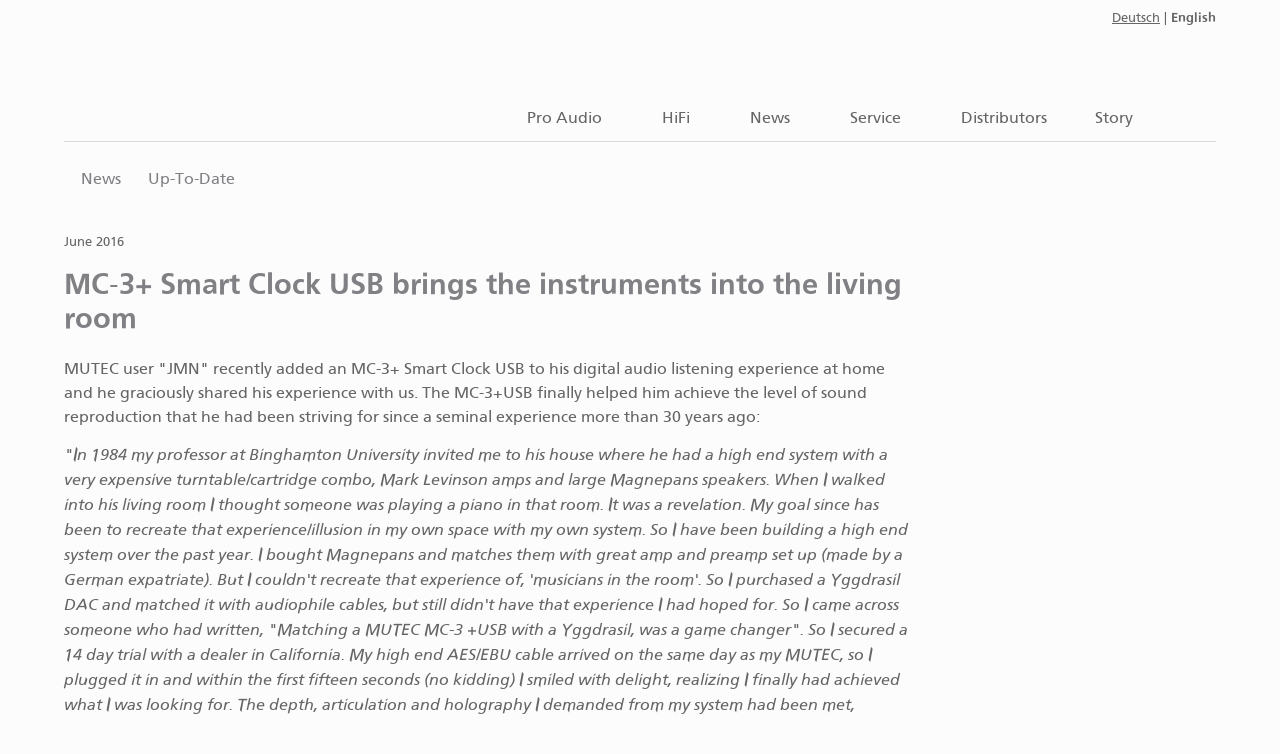

--- FILE ---
content_type: text/html; charset=UTF-8
request_url: https://www.mutec-net.com/artikel.php?id=1467281700
body_size: 5393
content:
<!doctype html>  
<!--[if lt IE 7 ]> <html class="no-js ie6"> <![endif]-->
<!--[if IE 7 ]>    <html class="no-js ie7"> <![endif]-->
<!--[if IE 8 ]>    <html class="no-js ie8"> <![endif]-->
<!--[if IE 9 ]>    <html class="no-js ie9"> <![endif]-->
<!--[if (gt IE 9)|!(IE)]><!--> 
<html class="no-js" lang="en"> <!--<![endif]-->
<head>
<meta charset="utf-8">
<meta name="viewport" content="width=device-width, initial-scale=1.0">

<title>MUTEC – Digital Audio Equipment – High End | Professional Audio - Up-To-Date</title>

<meta name="robots" content="index,follow">

<meta name="robots" content="NOODP">

<!-- favicons -->
<link rel="apple-touch-icon" sizes="180x180" href="/icons/apple-touch-icon.png">
<link rel="icon" type="image/png" sizes="32x32" href="/icons/favicon-32x32.png">
<link rel="icon" type="image/png" sizes="16x16" href="/icons/favicon-16x16.png">
<link rel="manifest" href="/icons/site.webmanifest">
<link rel="mask-icon" href="/icons/safari-pinned-tab.svg" color="#cd0a14">
<link rel="shortcut icon" href="/icons/favicon.ico">
<meta name="msapplication-TileColor" content="#2b5797">
<meta name="msapplication-config" content="/icons/browserconfig.xml">
<meta name="theme-color" content="#ffffff">

<link rel="schema.DC" href="http://purl.org/dc/elements/1.1/">
<link rel="schema.dcterms" href="http://purl.org/dc/terms/">
<meta name="dcterms.publisher" content="MUTEC GmbH"> 

<meta name="description" content="MUTEC Germany - Manufacturer of Digital Audio and Video Studio Equipment">
<meta name="keywords" content="MUTEC, REF10, REF10 SE120, REF 10 SE120, REF 10, MC3+usb, MC3+ usb, MC-3+usb, MC-3+ usb, MC3+usb smart, MC3+ usb smart clock, MC-3+usb smart clock, MC-3+ usb smart clock, usb isolator, MC-1.2, MC-12, MC12, bidirektional, bidirectional usb to digital audio converter, ddc, usb converter, MC3+, MC-3+, MC3+ smart clock, MC-3+ smart clock, clock, smartclock, smart clock, 1g, 1g clock, 1g-clock, new 1g clock, new 1g-clock, 1g clock technology, 1g-clock technology, new 1g clock technology, new 1g-clock technology, astralius, iclock, iclockdp, id, iddp, MC1, MC-1, MC11, MC-11, MC-1.1, MC11+, MC-11+, MC-1.1+, MC2, MC-2, MC2+, MC-2+, MC3, MC-3, MC31, MC-31, MC-3.1, MC32, MC-32, MC-3.2, MC32+, MC-32+, MC-3.2+, MC33, MC-33, MC-3.3, MC4, MC-4, MC5, MC-5, MC6, MC-6, MC7, MC-7, MC7+, MC-7+, MC8, MC-8, MC81, MC-81, MC-8.1, DA, DAC, digital, digital analog converter, digital analogue converter, audiophile ultra-low phase noise clock reference, 10m, 10mh, 10mhz, atomic, atomicclock, atomic clock, reference, jitter, jitterfree, jitter free, jitter-free, low jitter, low-jitter, low jitter clock, low-jitter clock, lowest jitter, lowest-jitter, lowest jitter clock, lowest-jitter clock, ultra low jitter, ultra-low-jitter, low jitter clock, low-jitter clock, ultra low jitter clock, ultra-low-jitter clock, professional, highend, high end, high-end, hifi, hi fi, hi-fi, highend hifi, highend hi fi, highend hi-fi, high end hifi, high end hi fi, high end hi-fi, high-end hifi, high-end hi fi, high-end hi-fi, audio, highend audio, high end audio, high-end audio, digitalaudio, digital audio, audioclock, audio clock, audioclock converter, audioclock convertor, audio clock converter, audio clock convertor, word, clock, word clock, wordclock, super clock, superclock, DDS, clock generator, clockgenerator, master, masterclock, master clock, video, sync, videosync, video sync, SPG, synchronizer, synchroniser, synchronization, synchronisation, A/V, A/Vsync, A/V sync, A/Vsynchronization, A/Vsynchronization, A/V synchronization, A/V synchronization, hd, sd, hd video, sd video, sd bi-level, hd tri-level, format, converter, convertor, digitalaudio format, digital audio format, format converter, format convertor, digitalaudio format converter, digitalaudio format convertor, digital audio format converter, digital audio format convertor, sample rate, samplingrate, sample rate converter, samplingrate converter, sample rate convertor, samplingrate convertor, AES, AES3, AESid, AES3id, AES/EBU, AES/EBUid, S/P-DIF, S/PDIF, SPDIF, SDIF, S-DIF, ADAT, broadcast, broadcast station, television, television station, radio, radio station, broadcast and television, broadcast & television, broadcast and television station, broadcast & television station, smart merge, smartmerge, format changer, formatchanger, optical, cable, memory, card, expansion, interface, AKAI, Yamaha, Roland, Korg, media product, compact flash, cf, secure digital, usb, usb2.0, stick, hdd, takt, taktgenerator, konverter, formatkonverter, abtastrate, wandler, abtastratenwandler">



<link rel="stylesheet" href="css/fonts.css">
<link rel="stylesheet" href="css/font-awesome.css">
<link rel="stylesheet" type="text/css" href="css/nav.css">
<link rel="stylesheet" href="css/style.css">

<!-- jquery std -->
<script src="js/jquery-1.9.1.min.js"></script> 
<script src="js/modernizr.js"></script>

<!-- html5.js for IE less than 9 -->
<!--[if lt IE 9]>
	<script src="js/html5shiv.js"></script>
<![endif]-->

<!-- css3-mediaqueries.js for IE less than 9 -->
<!--[if lt IE 9]>
	<script src="js/css3-mediaqueries.js"></script>
<![endif]-->

<!-- pinterest -->
<meta name="p:domain_verify" content="b22cefc9c6925a4e986b6068a22dec5c">

<!-- symantec -->
<meta name="norton-safeweb-site-verification" content="7of6k8c9wpgbp5c3fosxdpuw9inyim5e2vhqemgzwpv0hh43km1a6ewfj6znj0jtisu5w2xtul7diigc7mnlmzj6u028b3yk6id2cndsvmcd58ig54ypo8ybcopyyr1l">

<!-- Slider Revolution Files -->
<link rel="stylesheet" type="text/css" href="revolution/css/settings.css">
<link rel="stylesheet" type="text/css" href="revolution/css/layers.css">
<link rel="stylesheet" type="text/css" href="revolution/css/navigation.css">
<!-- Slider Revolution core JavaScript files -->
<script src="revolution/js/jquery.themepunch.tools.min.js"></script>
<script src="revolution/js/jquery.themepunch.revolution.min.js"></script>


<!-- Tabs -->
<link rel="Stylesheet" href="css/tabs.css" type="text/css">
<script src="js/jquery.hashchange.min.js"></script>
<script src="js/jquery.easytabs.min.js"></script>

<script>
 $(document).ready( function() {
  $('#tab-container').easytabs();

 });
</script>



<script src="js/lightbox2.js"></script>
<link rel="stylesheet" href="css/lightbox2.css" type="text/css" media="screen">

<script>
var PwIDGrp = '2015BA';
var PwID = 1;
var Fotograf = '';
</script>




</head>

<body class="cf">

<div style="z-index:999;max-width:1600px;height:20px;text-align:right;margin:0 auto -25px auto;padding:5px 5% 0 5%;"><small><a href="/artikel.php?id=1467281700&amp;lng=de">Deutsch</a> | <b>English</b></small></div>

<div id="pagewrap">

  <header class="span6" style="padding-top:0;">
  	<div class="inner cf">
  		<h1 class="span-logo first"><a href="index.php"><img src="images/logo.png" alt="" title="" style="width:180px;height:138px;margin:28px 0 10px;"></a>&thinsp;</h1>
  	<nav class="span-nav col" style="">

<a class="toggleMenu" href="#"><img src="images/menu.png" alt="Menü" title="Menü"></a>
<ul class="menu">
	<li>
		<a href="produkte.php">Pro Audio</a>
		<ul>
			<li>
				<a href="da_konverter.php">Digital/Analog Converter</a>
				<ul>
					<li>
						<a href="product_astralius.php">ASTRALIUS</a>
					</li>
				</ul>
			</li>
			<li>
				<a href="10_mhz_taktgeneratoren.php">10 MHz Clock Generators</a>
				<ul>
					<li>
						<a href="product_ref10_nano.php">REF10 NANO</a>
					</li>
					<li>
						<a href="product_ref_10.php">REF10</a>
					</li>
					<li>
						<a href="ref10_upgrade.php">Upgrade REF10 -> SE120</a>
					</li>
					<li>
						<a href="product_ref10_se120.php">REF10 SE120</a>
					</li>
				</ul>
			</li>
			<li>
				<a href="taktgeneratoren.php">Clock Generators</a>
				<ul>
					<li>
						<a href="product_ref10_nano.php">REF10 NANO</a>
					</li>
					<li>
						<a href="product_ref_10.php">REF10</a>
					</li>
					<li>
						<a href="ref10_upgrade.php">Upgrade REF10 -> SE120</a>
					</li>
					<li>
						<a href="product_ref10_se120.php">REF10 SE120</a>
					</li>
<!--
						<a href="#" class="disabled-link" style="background:#F5F5F6">REF10 SE120</a>
-->
					<li>
						<a href="product_mc-3-plus.php">MC3+</a>
					</li>
					<li>
						<a href="product_mc-3-plus-usb.php">MC3+ USB</a>
					</li>
					<li>
						<a href="product_mc-32.php">MC3.2 HD</a>
					</li>
				</ul>
			</li>
			<li>
				<a href="taktverteiler.php">Clock Distributors</a>
				<ul>
					<li>
						<a href="product_mc-2.php">MC2</a>
					</li>
					<li>
						<a href="product_mc-3-plus.php">MC3+</a>
					</li>
					<li>
						<a href="product_mc-3-plus-usb.php">MC3+ USB</a>
					</li>
					<li>
						<a href="product_mc-5.php">MC5</a>
					</li>
				</ul>
			</li>
			<li>
				<a href="usbinterfaces.php">USB Interfaces</a>
				<ul>
					<li>
						<a href="product_mc12plus.php">MC1.2+</a>
					</li>
					<li>
						<a href="product_mc-3-plus-usb.php">MC3+ USB</a>
					</li>
				</ul>
			</li>
			<li>
				<a href="audio-re-clocker.php">Audio Re-Clockers</a>
				<ul>
					<li>
						<a href="product_mc-3-plus.php">MC3+</a>
					</li>
					<li>
						<a href="product_mc-3-plus-usb.php">MC3+ USB</a>
					</li>
				</ul>
			</li>
			<li>
				<a href="audioformatkonverter.php">Audio Format Converters</a>
				<ul>
					<li>
						<a href="product_mc-11-plus.php">MC1.1+</a>
					</li>
					<li>
						<a href="product_mc12plus.php">MC1.2+</a>
					</li>
					<li>
						<a href="product_mc-3-plus.php">MC3+</a>
					</li>
					<li>
						<a href="product_mc-3-plus-usb.php">MC3+ USB</a>
					</li>
					<li>
						<a href="product_mc-4.php">MC4</a>
					</li>
					<li>
						<a href="product_mc-6.php">MC6</a>
					</li>
					<li>
						<a href="product_mc-8.php">MC8 + MC-8.1</a>
					</li>
				</ul>
			</li>
			<li>
				<a href="abtastratenwandler.php">Sampling Rate Converters</a>
				<ul>
					<li>
						<a href="product_mc-4.php">MC4</a>
					</li>
					<li>
						<a href="product_mc-6.php">MC6</a>
					</li>
					<li>
						<a href="product_mc-8.php">MC8 + MC8.1</a>
					</li>
				</ul>
			</li>
			<li>
				<a href="kabel.php">Digital Cables</a>
				<ul>
					<li>
						<a href="product_psc_50.php">PSC 50</a>
					</li>
					<li>
						<a href="product_psc_75.php">PSC 75</a>
					</li>
				</ul>
			</li>
			<li>
				<a href="speicherprodukte.php">Storage Products</a>
				<ul>
					<li>
						<a href="product_fmc-567.php">FMC05, FMC06, FMC07</a>
					</li>
					<li>
						<a href="product_toshiba.php">Toshiba Flash Storage Media</a>
					</li>
				</ul>
			</li>
<!--
			<li>
				<a href="zubehoer.php">Accessories</a>
			</li>
			<li>
				<a href="auslaufende-produkte.php">End of life Products</a>
			</li>
-->
		</ul>
	</li>



	<li>
		<a href="hifi.php">HiFi</a>
		<ul>
			<li>
				<a href="da_konverter.php">Digital/Analog Converter</a>
				<ul>
					<li>
						<a href="product_astralius.php">ASTRALIUS</a>
					</li>
				</ul>
			</li>
			<li>
				<a href="10_mhz_taktgeneratoren.php">10 MHz Clock Generators</a>
				<ul>
					<li>
						<a href="product_ref10_nano.php">REF10 NANO</a>
					</li>
					<li>
						<a href="product_ref_10.php">REF10</a>
					</li>
					<li>
						<a href="ref10_upgrade.php">Upgrade REF10 -> SE120</a>
					</li>
					<li>
						<a href="product_ref10_se120.php">REF10 SE120</a>
					</li>
				</ul>
			</li>
			<li>
				<a href="usbinterfaces.php">USB Interfaces</a>
				<ul>
					<li>
						<a href="product_mc12plus.php">MC1.2+</a>
					</li>
					<li>
						<a href="product_mc-3-plus-usb.php">MC3+ USB</a>
					</li>
				</ul>
			</li>
			<li>
				<a href="audio-re-clocker.php">Audio Re-Clockers</a>
				<ul>
					<li>
						<a href="product_mc-3-plus.php">MC3+</a>
					</li>
					<li>
						<a href="product_mc-3-plus-usb.php">MC3+ USB</a>
					</li>
				</ul>
			</li>
			<li>
				<a href="audioformatkonverter.php">Audio Format Converters</a>
				<ul>
					<li>
						<a href="product_mc12plus.php">MC1.2+</a>
					</li>
					<li>
						<a href="product_mc-3-plus.php">MC3+</a>
					</li>
					<li>
						<a href="product_mc-3-plus-usb.php">MC3+ USB</a>
					</li>
					<li>
						<a href="product_mc-6.php">MC6</a>
					</li>
				</ul>
			</li>
			<li>
				<a href="abtastratenwandler.php">Sampling Rate Converters</a>
				<ul>
					<li>
						<a href="product_mc-6.php">MC6</a>
					</li>
				</ul>
			</li>
			<li>
				<a href="kabel.php">Digital Cables</a>
				<ul>
					<li>
						<a href="product_psc_50.php">PSC 50</a>
					</li>
					<li>
						<a href="product_psc_75.php">PSC 75</a>
					</li>
				</ul>
			</li>

		</ul>
	</li>

















	<li>
		<a href="neuigkeiten.php">News</a>
		<ul>
			<li>
				<a href="aktuell.php">Up-To-Date</a>
			</li>
			<li>
				<a href="archiv.php">Archive</a>
			</li>
		</ul>
	</li>
	<li>
		<a href="service.php">Service</a>
		<ul>
			<li>
				<a href="kontakt.php">Contact</a>
			</li>
			<li>
				<a href="ref10_upgrade.php">Upgrade REF10 -> SE120</a>
			</li>
			<li>
				<a href="newsletter.php">Newsletter</a>
			</li>
			<li>
				<a href="produktregistrierung.php">Product Registration</a>
			</li>
			<li>
				<a href="#">Legacy Products</a>
				<ul>
					<li>
						<a href="legacy_product_iclock.php">iClock + iClock dp</a>
					</li>
					<li>
						<a href="legacy_product_mc-12.php">MC1.2</a>
					</li>
					<li>
						<a href="legacy_product_mc-3.php">MC3.1 SD</a>
					</li>
					<li>
						<a href="legacy_product_mc-33.php">MC3.3 VR</a>
					</li>
					<li>
						<a href="legacy_product_mc-7.php">MC7</a>
					</li>

				</ul>
			</li>
<!--
			<li>
				<a href="bedienungsanleitungen.php">Product Manuals</a>
			</li>
-->
			<li>
				<a href="pressemeldungen.php">Press Releases</a>
			</li>
			<li>
				<a href="produktfotos.php">Downloads</a>
			</li>
		</ul>
	</li>
	<li>
		<a href="distributoren.php">Distributors</a>
	</li>
	<li>
		<a href="geschichte.php">Story</a>
	</li>
</ul>

	</nav>
	</div>
  </header>

  <div id="container" class="cf">  

<!-- breadcrumb -->
<div class="span4">
<p class="brd"><a href="neuigkeiten.php" class="brdcrmb">News</a>
<a href="aktuell.php" class="brdcrmb">Up-To-Date</a></p>
</div>
  	<div class="span4">

<div class="span3">
<p><small>June 2016</small></p>
<h1>MC-3+ Smart Clock USB brings the instruments into the living room</h1>
<p>MUTEC user "JMN" recently added an MC-3+ Smart Clock USB to his digital audio listening experience at home and he graciously shared his experience with us. The MC-3+USB finally helped him achieve the level of sound reproduction that he had been striving for since a seminal experience more than 30 years ago:</p>
<p><i>"In 1984 my professor at Binghamton University invited me to his house where he had a high end system with a very expensive turntable/cartridge combo, Mark Levinson amps and large Magnepans speakers. When I walked into his living room I thought someone was playing a piano in that room. It was a revelation. My goal since has been to recreate that experience/illusion in my own space with my own system. So I have been building a high end system over the past year. I bought Magnepans and matches them with great amp and preamp set up (made by a German expatriate). But I couldn't recreate that experience of, 'musicians in the room'. So I purchased a Yggdrasil DAC and matched it with audiophile cables, but still didn't have that experience I had hoped for. So I came across someone who had written, "Matching a MUTEC MC-3 +USB with a Yggdrasil, was a game changer". So I secured a 14 day trial with a dealer in California. My high end AES/EBU cable arrived on the same day as my MUTEC, so I plugged it in and within the first fifteen seconds (no kidding) I smiled with delight, realizing I finally had achieved what I was looking for. The depth, articulation and holography I demanded from my system had been met, because of the MUTEC. The Yggdrasil had only gotten it half way there, but the MUTEC elevated it to the level which brought the performance and instruments into the listening room. Amazing because my Magnepan reference speakers had been sent back to the manufacture for a rebuild and I was listening to far inferior (no name to be mentioned) speakers and getting this incredible experience! The piano is in my room as I write this and I thank you for an excellent piece of technology!"</i></p><p><a href="/images/news/news_2016_06_2_01.jpg" rel="lightbox[mutec]"><img src="/images/news/news_2016_06_2_01_th.jpg" border="0"></a></p><p><a href="/images/news/news_2016_06_2_02.jpg" rel="lightbox[mutec]"><img src="/images/news/news_2016_06_2_02_th.jpg" border="0"></a></p><p><small>Picture credit: JMN</small></p><br><br><a href="/product_mc-3-plus-usb.php">More about the MC-3+ Smart Clock USB</a><br><br></p>
<p><a class="button" href="aktuell.php">back</a></p>
</div>
<!-- SIDE -->
		<div class="span1 col">
		</div>

  	</div>

  </div> <!--! end of #container -->
  </div>


  <div id="footer" class="col">

  <div class="span0">
  	<div class="span1">
          <h2>10 MHz Clock Generators</h2>
         	<a href="product_ref10_nano.php">REF10 NANO</a><br>
         	<p><a href="product_ref_10.php">REF10</a><br>
         	<a href="product_ref10_se120.php">REF10 SE120</a><br>
         	<a href="ref10_upgrade.php">Upgrade REF10 -> SE120</a><br></p>
          <h2>Clock Generators</h2>
         	<p><a href="product_ref10_nano.php">REF10 NANO</a><br>
         	<a href="product_ref_10.php">REF10</a><br>
         	<a href="product_ref10_se120.php">REF10 SE120</a><br>
         	<a href="product_mc-3-plus.php">MC3+</a><br>
         	<a href="product_mc-3-plus-usb.php">MC3+ USB</a><br>
         	<a href="product_mc-32.php">MC3.2 HD</a></p>
 			</div>

  	<div class="span1 col">
         <h2>Digital/Analog Converter</h2>
         	<p><a href="product_astralius.php">ASTRALIUS</a><br></p>

          <h2>Clock Distributors</h2>
           <p><a href="product_mc-2.php">MC2</a><br>
          	<a href="product_mc-3-plus.php">MC3+</a><br>
          	<a href="product_mc-3-plus-usb.php">MC3+ USB</a><br>
          	<a href="product_mc-5.php">MC5</a><br></p>

         <h2>Audio Re-Clockers</h2>
         	<p><a href="product_mc-3-plus.php">MC3+</a><br>
         	<a href="product_mc-3-plus-usb.php">MC3+ USB</a><br></p>

 			</div>

  	<div class="span1 col">
         <h2>USB Interfaces</h2>
         	<a href="product_mc12plus.php">MC1.2+</a><br>
         	<a href="product_mc-3-plus-usb.php">MC3+ USB</a><br></p>

         <h2>Audio Format Converters</h2>
         	<p><a href="product_mc-11-plus.php">MC1.1+</a><br>
         	<a href="product_mc12plus.php">MC1.2+</a><br>
         	<a href="product_mc-3-plus.php">MC3+</a><br>
         	<a href="product_mc-3-plus-usb.php">MC3+ USB</a><br>
         	<a href="product_mc-4.php">MC4</a><br>
         	<a href="product_mc-6.php">MC6</a><br>
         	<a href="product_mc-8.php">MC8 + MC8.1</a></p>

 			</div>

  	<div class="span1 col">
         <h2>Sampling Rate Converters</h2>
         	<p><a href="product_mc-4.php">MC4</a><br>
         	<a href="product_mc-6.php">MC6</a><br>
         	<a href="product_mc-8.php">MC8 + MC8.1</a></p>

         <h2>Digital Cables</h2>
         	<p><a href="product_psc_50.php">PSC 50</a><br>
         	<a href="product_psc_75.php">PSC 75</a><br></p>

         <h2>Storage Products</h2>
         	<p><a href="product_fmc-567.php">FMC05, FMC06, FMC07</a>
         	<br><a href="product_toshiba.php">Toshiba Flash Storage Media</a></p>

<!--
         <h2>Empyreal Audio Class</h2>
         	<p><a href="product_ref_10.php">REF10</a><br>
         	<a href="product_ref10_se120.php">REF10 SE120</a><br>
         	<a href="product_ref10_nano.php">REF10 NANO</a><br>
         	</p>
-->
<!--
         <h2>Misc</h2>
         	<p><a href="zubehoer.php">Accessories</a><br>
         	<a href="speicherprodukte.php">Storage Products</a><br>
         	<a href="auslaufende-produkte.php">End of life Products</a></p>
-->

 			</div>
 	</div>  
 		<p class="last"><a href="/" class="brdcrmb">&copy;2026 MUTEC GmbH</a> &nbsp; <a href="kontakt.php" class="brdcrmb">Contact</a> &nbsp; <a href="impressum.php" class="brdcrmb">Imprint</a> &nbsp; <a href="datenschutz.php" class="brdcrmb">Privacy Policy</a></p>

  </div>


<script src="js/script.js"></script>


<!-- Matomo -->
<script>
  var _paq = window._paq || [];
  /* tracker methods like "setCustomDimension" should be called before "trackPageView" */
  _paq.push(["setDocumentTitle", document.domain + "/" + document.title]);
  _paq.push(["setCookieDomain", "*.mutec-net.com"]);
  _paq.push(["setDomains", ["*.mutec-net.com","*.mutec-net.de"]]);
  _paq.push(['trackPageView']);
  _paq.push(['enableLinkTracking']);
  (function() {
    var u="//www.mutec-net.com/piwik/";
    _paq.push(['setTrackerUrl', u+'matomo.php']);
    _paq.push(['setSiteId', '1']);
    var d=document, g=d.createElement('script'), s=d.getElementsByTagName('script')[0];
    g.type='text/javascript'; g.async=true; g.defer=true; g.src=u+'matomo.js'; s.parentNode.insertBefore(g,s);
  })();
</script>
<noscript><p><img src="//www.mutec-net.com/piwik/matomo.php?idsite=1&amp;rec=1" style="border:0;" alt=""></p></noscript>
<!-- End Matomo Code -->

</body>
</html>

--- FILE ---
content_type: text/css
request_url: https://www.mutec-net.com/css/nav.css
body_size: 905
content:
body, menu, ul, li, a  {margin: 0; padding: 0;}
a {text-decoration: none;}
.toggleMenu, .menu {
    letter-spacing: .0em;

}
.toggleMenu {
    display:  none;
    width:100%;
    height:40px;
    padding: 0;
}
.menu {
    list-style: none;
    margin: 106px 0 0 0;
    font-family: 'frutigerroman', Helvetica, Arial, sans-serif; 
    font-size: 100%;
}
.menu:before,
.menu:after {
    content: " "; 
    display: table; 
}
.menu:after {
    clear: both;
}
.menu ul {
    list-style: none;
    margin-left:63px;
  border-top:0px solid #D8DADC;
}
.menu ul ul {
    margin:0;
}
.menu a {
    padding: 0 0 10px 3em;
}
.menu li {
    position: relative;
    display:inline-block;
	  padding: 0;
    background: none;
}
.menu li:before { 
	content:"";
	margin: 0;
}

.menu > li {
    float: left;
}
.menu > li > .parent {
}
.menu > li > .parent:after {
    content:'\00A0\00A0\00A0';
    background: url("../images/downArrow.png") 2px 8px no-repeat;
}
.menu > li > .parent:hover:after {
    background: url("../images/downArrow_hover.png") 2px 8px no-repeat;
}
.menu > li > a {
    display: block;
}
.menu li  ul {
    position: absolute;
    left: -9999px;
}
.menu > li.hover > ul {
    left: 0;
}
.menu li li.hover ul {
    left: 100%;
    top: 0;
}
.menu li li a {
	  font-family: 'frutigerroman', Helvetica, Arial, sans-serif; 
    font-size: 90%;
    letter-spacing:0;
    display: block;
    width:14.5em;
    height:30px;
    padding:7px 18px 0px;
    background: #fff;
    position: relative;
    z-index:100;
    background:#F5F5F6 url('../images/oval.png') 3px 13px no-repeat;
    border-top:1px solid #EDEEEF;
	-webkit-box-shadow: 0 1px 2px rgba(0, 0, 0, 0.3),inset 0px 0px 0px rgba(255,255,255,1);
	-moz-box-shadow: 0 1px 2px rgba(0, 0, 0, 0.3), inset 0px 0px 0px rgba(255,255,255,1);
	box-shadow: 0 1px 2px rgba(0, 0, 0, 0.3),inset 0px 0px 0px rgba(255,255,255,1); 
/* bugfix revolution slider layer settings */
    -webkit-box-sizing: content-box;
    -moz-box-sizing: content-box;
    box-sizing: content-box;
/* bugfix revolution slider layer settings */
}
.menu li li a:hover {
    background:#fff url('../images/oval_hover.png') 3px 13px no-repeat;
}
.menu li li li a {
    background:#fff;
    z-index:200;
}

@media screen and (max-width: 1200px){
  .menu a {
    padding: 0 0 10px 1.9em;
}
  .menu ul {
    margin-left:41px;
}

}

@media screen and (max-width: 992px){
  .menu a {
    padding: 0 0 10px .5em;
}
  .menu ul {
    margin-left:28px;
}

}
@media screen and (max-width: 768px) {
	.toggleMenu {
    margin: 25px 0 0 0;
    }
    
    .active {
    display: block;
    }
    .menu {
     margin:0;
    }
    .menu a {
    padding: 0 0 10px 0;
    }
    .menu > li {
        float: none;
    border-top: 1px solid #D8DADC;
    }
    .menu > li > a {
    padding: 10px 0 8px 0;
    margin:0;
    }
    .menu li li a {
    width:auto;
    padding: 10px 0 2px 0;
	  background-image:none;
	-webkit-box-shadow:none;
	-moz-box-shadow:none;
	box-shadow:none; 
    }
    .menu li li a:hover {
	  background-image:none;
    }
.menu li li a:before {
	content:'';
}
    .menu > li > .parent {
        background-image: url("../images/downArrow.png");
        background-repeat: no-repeat;
        background-position:95% 50%;
    }
.menu > li > .parent:after {
    content:'';
    background: none;
}
.menu > li > .parent:hover:after {
    background: none;
}
    .menu ul {
        display: block;
        width: 100%;
        margin-top:0;
        margin-left:0;
        border-top: none;
        border-bottom: 1px solid #EDEEEF;
        }
   .menu > li.hover > ul , .menu li li.hover ul {
        position: static;
    }

}



.disabled-link {
	/*
  pointer-events: none;
    cursor: default;
  */

    background:inherit;
      background:#F5F5F6 url('../images/oval.png') 3px 13px no-repeat;
 }

.disabled-link a:hover {
	/*
  pointer-events: none;
    cursor: default;
  */

    background:inherit;
      background:#F5F5F6 url('../images/oval.png') 3px 13px no-repeat;
 }
 

--- FILE ---
content_type: text/css
request_url: https://www.mutec-net.com/css/tabs.css
body_size: 272
content:
/* Tabs  */ 
.etabs { 
	margin: 40px 0 0 ; 
	padding: 0; 
}
.tab { 
	display: inline-block; 
	zoom:1; 
	*display:inline; 
	padding: 0 ; 
  font-size: 100%; /* 21 / 14 */
  background: none;
}
.tab:before{
	content:'';
}
.tab a { 
	display: block; 
	margin: 0 50px 10px 0; 
	outline: none; 
	text-decoration: none; 
}
.tab a:hover { 
}
.tab.active { 
	position: relative; 
}
.tab a.active { 
  font-family: 'frutiger_ce_45_lightbold', Helvetica, Arial, sans-serif; 
  color:#CD0A14;  
}
.tab-container .panel-container { 
	padding: 2.4em 0 0; 
  border-top:1px solid #D8DADC;
}
.panel-container { 
	margin-bottom: 10px; 
}



/* Responsify Defaults */
@media screen and (max-width: 1366px){
.tab a { 
	margin: 0 30px 10px 0; 
}

}

@media screen and (max-width: 1200px){
.tab a { 
	margin: 0 20px 10px 0; 
}

}

@media screen and (max-width: 992px){
.tab a { 
  font-size: 90%; /* 21 / 14 */
	margin: 0 8px 10px 0; 
}

}

@media screen and (max-width: 576px){
.tab { 
  font-size: 75%; /* 21 / 14 */
}
.tab a { 
	margin: 0 5px 10px 0; 
}

}

@media screen and (max-width: 480px){
.tab { 
  font-size: 100%; /* 21 / 14 */
}
.tab a { 
	margin: 0 20px 0px 0;
	width:100%; 
}

}

@media screen and (max-width: 460px){
.tab { 
  font-size: 75%; /* 21 / 14 */
}
.tab a { 
	margin: 0 5px 10px 0; 
	line-height:.1em;
}

}


--- FILE ---
content_type: text/javascript
request_url: https://www.mutec-net.com/js/script.js
body_size: 281
content:

var ww = document.body.clientWidth;

$(document).ready(function() {
	$(".menu li a").each(function() {
		if ($(this).next().length > 0) {
			$(this).addClass("parent");
		};
	})
	
	$(".toggleMenu").click(function(e) {
		e.preventDefault();
		$(this).toggleClass("active");
		$(".menu").toggle();
	});
	adjustMenu();
})

$(window).bind('resize orientationchange', function() {
	ww = window.innerWidth || document.documentElement.clientWidth || document.body.clientWidth;
	adjustMenu();
});

var adjustMenu = function() {
	if (ww <= 768) {
		$(".toggleMenu").css("display", "inline-block");
		if (!$(".toggleMenu").hasClass("active")) {
			$(".menu").hide();
		} else {
			$(".menu").show();
		}
		$(".menu li").unbind('mouseenter mouseleave');
		$(".menu li a.parent").unbind('click').bind('click', function(e) {
			// must be attached to anchor element to prevent bubbling
			e.preventDefault();
			$(this).parent("li").toggleClass("hover");
		});
	} 
	else if (ww > 768) {
		$(".toggleMenu").css("display", "none");
		$(".menu").show();
		$(".menu li").removeClass("hover");
		$(".menu li a").unbind('click');
		$(".menu li").unbind('mouseenter mouseleave').bind('mouseenter mouseleave', function() {
		 	// must be attached to li so that mouseleave is not triggered when hover over submenu
		 	$(this).toggleClass('hover');
		});
	}
}



--- FILE ---
content_type: text/javascript
request_url: https://www.mutec-net.com/js/lightbox2.js
body_size: 3694
content:
// Forked from Lightbox 2 by Lokesh Dhakar
// Added Social Media Sharing Links
//================================================
//================================================
//==   Author:   Stephen Mogg                     
//==   Company:  Elevate Business Solutions       
//==   Client:   Sanctuary Hill Retreat           
//==   Project:  Web Site Renewal                 
//==   Version:  1.1.0                            
//==   Updated:  3rd April 2014                  
//================================================
//================================================

(function() {
	var b, d, c;
	b = jQuery;
	c = (function() {
		function b() {
			this.fadeDuration = 500;
			this.fitImagesInViewport = true;
			this.resizeDuration = 700;
			this.showImageNumberLabel = true;
			this.wrapAround = false
		}
		b.prototype.albumLabel = function(b, c) {
			return "Bild " + b + " von " + c + " &#124; " + Fotograf
		};
		return b
	})();
	d = (function() {
		function c(b) {
			this.options = b;
			this.album = [];
			this.currentImageIndex = void 0;
			this.init()
		}
		c.prototype.init = function() {
			this.enable();
			return this.build()
		};
		c.prototype.enable = function() {
			var c = this;
			return b('body')
					.on(
							'click',
							'a[rel^=lightbox], area[rel^=lightbox], a[data-lightbox], area[data-lightbox]',
							function(d) {
								c.start(b(d.currentTarget));
								return false
							})
		};
		c.prototype.build = function() {
			var c = this;
//"<div id='lightboxOverlay' class='lightboxOverlay'></div><div id='lightbox' class='lightbox'><div class='lb-outerContainer'><div class='lb-container'><img class='lb-image' src='' /><div class='lb-nav'><a class='lb-prev' href='' ></a><a class='lb-next' href='' ></a></div><div class='lb-loader'><a class='lb-cancel'></a></div></div><div class='lb-socialContainer'><div class='lb-pinitWrapper'><a class='lb-pinitLink' href=''></a></div><div class='lb-facebookWrapper'><a class='lb-facebookLink' href=''></a></div><div class='lb-gplusWrapper'><a class='lb-gplusLink' href=''></a></div><div class='lb-twitterWrapper'><a class='lb-twitterLink' href=''></a></div><div class='lb-downloadWrapper'><a class='lb-downloadLink' href=''></a></div></div></div><div class='lb-dataContainer'><div class='lb-data'><div class='lb-details'><span class='lb-caption'></span><span class='lb-number'></span></div><div class='lb-closeContainer'><a class='lb-close'></a></div></div></div></div>"
			b(		
					"<div id='lightboxOverlay' class='lightboxOverlay'></div><div id='lightbox' class='lightbox'><div class='lb-outerContainer'><div class='lb-container'><img class='lb-image' src='' /><div class='lb-nav'><a class='lb-prev' href='' ></a><a class='lb-next' href='' ></a></div><div class='lb-loader'><a class='lb-cancel'></a></div></div><div class='lb-socialContainer'><div class='lb-pinitWrapper'><a class='lb-pinitLink' href=''></a></div><div class='lb-facebookWrapper'><a class='lb-facebookLink' href=''></a></div><div class='lb-twitterWrapper'><a class='lb-twitterLink' href=''></a></div><div class='lb-downloadWrapper'><a class='lb-downloadLink' href=''></a></div><div class='lb-closemeWrapper'><a class='lb-closemeLink' href=''></a></div></div></div><div class='lb-dataContainer'><div class='lb-data'><div class='lb-details'><span class='lb-caption'></span><span class='lb-number'></span></div></div></div></div>")
					.appendTo(b('body'));
			this.$lightbox = b('#lightbox');
			this.$overlay = b('#lightboxOverlay');
			this.$outerContainer = this.$lightbox.find('.lb-outerContainer');
			this.$container = this.$lightbox.find('.lb-container');
			// this.$nav = this.$lightbox.find('.lb-nav');
			this.containerTopPadding = parseInt(this.$container
					.css('padding-top'), 10);
			this.containerRightPadding = parseInt(this.$container
					.css('padding-right'), 10);
			this.containerBottomPadding = parseInt(this.$container
					.css('padding-bottom'), 10);
			this.containerLeftPadding = parseInt(this.$container
					.css('padding-left'), 10);
			this.containerRightMargin = parseInt(this.$container
					.css('margin-right'), 10);
			this.containerLeftMargin = parseInt(this.$container
					.css('margin-left'), 10);
			this.$overlay.hide().on('click', function() {
				c.end();
				return false
			});
			this.$lightbox.hide().on('click', function(d) {
				if (b(d.target).attr('id') === 'lightbox') {
					c.end()
				}
				return false
			});
			this.$outerContainer.on('click', function(d) {
				if (b(d.target).attr('id') === 'lightbox') {
					c.end()
				}
				return false
			});
			this.$lightbox.find('.lb-prev').on('click', function() {
				if (c.currentImageIndex === 0) {
					c.changeImage(c.album.length - 1)
				} else {
					c.changeImage(c.currentImageIndex - 1)
				}
				return false
			});
			this.$lightbox.find('.lb-next').on('click', function() {
				if (c.currentImageIndex === c.album.length - 1) {
					c.changeImage(0)
				} else {
					c.changeImage(c.currentImageIndex + 1)
				}
				return false
			});
			this.$lightbox.find('.lb-pinitWrapper').on('click', function() {
				window.open(this.firstChild.href, '_blank');
				return true
			});
			this.$lightbox.find('.lb-facebookWrapper').on('click', function() {
				window.open(this.firstChild.href, '_blank');
				return true
			});
			this.$lightbox.find('.lb-gplusWrapper').on('click', function() {
				window.open(this.firstChild.href, '_blank');
				return true
			});
			this.$lightbox.find('.lb-twitterWrapper').on('click', function() {
				window.open(this.firstChild.href, '_blank');
				return true
			});
			this.$lightbox.find('.lb-downloadWrapper').on('click', function() {
				window.open(this.firstChild.href, '_blank');
				return true
			});
//			this.$lightbox.find('.lb-cclicenseWrapper').on('click', function() {
//				window.open(this.firstChild.href, '_blank');
//				return true
//			});
			this.$lightbox.find('.lb-closemeWrapper').on('click', function() {
						c.end();
						return false
			});
			return this.$lightbox.find('.lb-loader, .lb-closemeLink').on('click',
					function() {
						c.end();
						return false
					})
		};
		c.prototype.start = function(c) {
			var f, e, j, d, g, n, o, k, l, m, p, h, i;
			b(window).on("resize", this.sizeOverlay);
			b('select, object, embed').css({
				visibility : "hidden"
			});
			this.$overlay.width(b(document).width()).height(
					b(document).height()).fadeIn(this.options.fadeDuration);
			this.album = [];
			g = 0;
			j = c.attr('data-lightbox');
			if (j) {
				h = b(c.prop("tagName") + '[data-lightbox="' + j + '"]');
				for (d = k = 0, m = h.length; k < m; d = ++k) {
					e = h[d];
					this.album.push({
						origin : b(e).attr('origin'),
						pathname : b(e).attr('pathname'),
						link : b(e).attr('href'),
						title : b(e).attr('title')
					});
					if (b(e).attr('href') === c.attr('href')) {
						g = d
					}
				}
			} else {
				if (c.attr('rel') === 'lightbox') {
					this.album.push({
						origin : b(e).attr('origin'),
						pathname : b(e).attr('pathname'),
						link : c.attr('href'),
						title : c.attr('title')
					})
				} else {
					i = b(c.prop("tagName") + '[rel="' + c.attr('rel') + '"]');
					for (d = l = 0, p = i.length; l < p; d = ++l) {
						e = i[d];
						this.album.push({
							origin : b(e).attr('origin'),
							pathname : b(e).attr('pathname'),
							link : b(e).attr('href'),
							title : b(e).attr('title')
						});
						if (b(e).attr('href') === c.attr('href')) {
							g = d
						}
					}
				}
			}
			f = b(window);
// calc top 25.25px
			o = f.scrollTop() + f.height() / 40;
			n = f.scrollLeft();
			this.$lightbox.css({
				top : o + 'px',
				left : n + 'px'
			}).fadeIn(this.options.fadeDuration);
			this.changeImage(g)
		};
		c.prototype.changeImage = function(f) {
			var d, c, e = this;
			this.disableKeyboardNav();
			d = this.$lightbox.find('.lb-image');
			this.sizeOverlay();
			this.$overlay.fadeIn(this.options.fadeDuration);
			b('.lb-loader').fadeIn('slow');
			this.$lightbox
					.find(
							'.lb-image, .lb-nav, .lb-prev, .lb-next, .lb-dataContainer, .lb-number, .lb-caption')
					.hide();
			this.$outerContainer.addClass('animating');
			c = new Image();
			c.onload = function() {
				var m, g, h, i, j, k, l;
				d.attr('src', e.album[f].link);
				m = b(c);
				d.width(c.width);
				d.height(c.height);
				if (e.options.fitImagesInViewport) {
					l = b(window).width();
					k = b(window).height();
					j = l - e.containerLeftPadding - e.containerRightPadding
							- e.containerLeftMargin - e.containerRightMargin
							- 20;
					i = k - e.containerTopPadding - e.containerBottomPadding
							- 150;
					if ((c.width > j) || (c.height > i)) {
						if ((c.width / j) > (c.height / i)) {
							h = j;
							g = parseInt(c.height / (c.width / h), 10);
							d.width(h);
							d.height(g)
						} else {
							g = i;
							h = parseInt(c.width / (c.height / g), 10);
							d.width(h);
							d.height(g)
						}
					}
				}
				return e.sizeContainer(d.width(), d.height())
			};
			c.src = this.album[f].link;
			this.currentImageIndex = f
		};
		c.prototype.sizeOverlay = function() {
			return b('#lightboxOverlay').width(b(document).width()).height(
					b(document).height())
		};
		c.prototype.sizeContainer = function(f, g) {
			var b, d, e, h, j, c = this;
			h = this.$outerContainer.outerWidth();
			e = this.$outerContainer.outerHeight();
			j = f + this.containerLeftPadding + this.containerRightPadding;
			d = j + this.containerLeftMargin + this.containerRightMargin;
			b = g + this.containerTopPadding + this.containerBottomPadding;
			this.$outerContainer.animate({
				width : d,
				height : b
			}, this.options.resizeDuration, 'swing');
			setTimeout(function() {
				c.$lightbox.find('.lb-dataContainer').width(d);
				c.$lightbox.find('.lb-nav').width(j);
				c.$lightbox.find('.lb-prevLink').height(b);
				c.$lightbox.find('.lb-nextLink').height(b);
				c.showImage()
			}, this.options.resizeDuration)
		};
		c.prototype.showImage = function() {
			this.$lightbox.find('.lb-loader').hide();
			this.$lightbox.find('.lb-image').fadeIn('slow');
			this.updateNav();
			this.updateDetails();
			this.preloadNeighboringImages();
			this.enableKeyboardNav()
		};
		c.prototype.updateNav = function() {
			this.$lightbox.find('.lb-nav').show();
			if (this.album.length > 1) {
				if (this.options.wrapAround) {
					this.$lightbox.find('.lb-prev, .lb-next').show()
				} else {
					if (this.currentImageIndex > 0) {
						this.$lightbox.find('.lb-prev').show()
					}
					if (this.currentImageIndex < this.album.length - 1) {
						this.$lightbox.find('.lb-next').show()
					}
				}
			}
		};
		c.prototype.updateDetails = function() {
			var b = this;
			if (find)
			var pinit = "<a class='lb-pinitLink' onclick=\"javascript:_paq.push(['setCustomVariable', " + PwID + ",'" + PwIDGrp + "','GaleriePinterest','page']);_paq.push(['trackPageView']);\" href='//www.pinterest.com/pin/create/button/?url="
					+ this.$container.context.URL.split('?')[0]
					+ "?utm_source=pinterest&utm_medium=social&utm_campaign=shared"
					+ "&media="
					+ qualifyURL(this.album[this.currentImageIndex].link)
					+ "&description="
					+ escape(this.$container.context.title)
					+ " - "
					+ escape(this.album[this.currentImageIndex].title)
					+ " - Discover more at "
					+ this.$container.context.domain
					+ "'>"
//					+ "<img src='/images/lightbox/pinterest-82x30.png' alt='Pin It'/>"
					+ "<i class='fa fa-pinterest-square fa-fw fa-border' style='font-size:45px;' alt='Pin It' title='Pin It'></i>" + "</a>";
			var facebook = "<a class='lb-facebookLink' onclick=\"javascript:_paq.push(['setCustomVariable', " + PwID + ",'" + PwIDGrp + "','GalerieFacebook','page']);_paq.push(['trackPageView']);\" "
					+ "href='https://www.facebook.com/sharer/sharer.php?u="
					+ qualifyURL(this.album[this.currentImageIndex].link)
					+ "' target='_blank'>"
//					+ "<img src='/images/lightbox/facebook-82x30.png' alt='Share to Facebook'/>"
					+ "<i class='fa fa-facebook-square fa-fw fa-border' style='font-size:45px;' alt='Share to Facebook' title='Share to Facebook'></i></a>";
			var gplus = "<a class='lb-gplusLink' onclick=\"javascript:_paq.push(['setCustomVariable', " + PwID + ",'" + PwIDGrp + "','GalerieGplus','page']);_paq.push(['trackPageView']);\" href='https://plus.google.com/share?url="
					+ qualifyURL(this.album[this.currentImageIndex].link)
					+ "' target='_blank'>"
//					+ "<img src='/images/lightbox/gplus-82x30.png' alt='Share to Google+'/>";
					+ "<i class='fa fa-google-plus-square fa-fw fa-border' style='font-size:45px;' alt='G+ share' title='G+ share'></i></a>";
			var twitter = "<a class='lb-twitterLink' onclick=\"javascript:_paq.push(['setCustomVariable', " + PwID + ",'" + PwIDGrp + "','GalerieTwitter','page']);_paq.push(['trackPageView']);\" href='https://twitter.com/intent/tweet?url="
					+ this.$container.context.URL.split('?')[0]
					+ "' target='_blank'>"
//					+ "<img src='/images/lightbox/twitter-82x30.png' alt='Tweet This'/>";
					+ "<i class='fa fa-twitter-square fa-fw fa-border' style='font-size:45px;' alt='Tweet This' title='Tweet This'></i></a>";
			var download = "<a class='lb-gplusLink' onclick=\"javascript:_paq.push(['setCustomVariable', " + PwID + ",'" + PwIDGrp + "','GalerieDownload','page']);_paq.push(['trackPageView']);\" href='"
					+ qualifyURL(this.album[this.currentImageIndex].link)
					+ "' target='_blank'>"
//					+ "<img src='/images/lightbox/download-82x30.png' alt='download'/>";
					+ "<i class='fa fa-download fa-fw fa-border' style='font-size:45px;' alt='download' title='download'></i></a>";

			var closeme = "<a class='lb-closemeLink' href=''>"
//					+ "<img src='/images/lightbox/closelabel.gif' alt='close'/>";
					+ "<i class='fa fa-times fa-fw fa-border' style='font-size:45px;' alt='exit' title='exit'></i></a>";
//			var cclicense = '<a rel="license" href="http://creativecommons.org/licenses/by-nc-nd/4.0/" target="_blank"><img alt="Creative Commons Lizenzvertrag" style="border-width:0;margin-top:26px;" src="/images/lightbox/cc_88x31.png" /></a>';


			this.$lightbox.find('.lb-pinitWrapper').html(pinit).fadeIn('fast');
			this.$lightbox.find('.lb-facebookWrapper').html(facebook).fadeIn(
					'fast');
			this.$lightbox.find('.lb-gplusWrapper').html(gplus).fadeIn('fast');
			this.$lightbox.find('.lb-twitterWrapper').html(twitter).fadeIn(
					'fast');
			this.$lightbox.find('.lb-downloadWrapper').html(download).fadeIn('fast');
			this.$lightbox.find('.lb-closemeWrapper').html(closeme).fadeIn('fast');
//			this.$lightbox.find('.lb-cclicenseWrapper').html(cclicense).fadeIn('fast');
			if (typeof this.album[this.currentImageIndex].title !== 'undefined'
					&& this.album[this.currentImageIndex].title !== "") {
				this.$lightbox.find('.lb-caption').html(
						this.album[this.currentImageIndex].title)
						.fadeIn('fast')
			}
			if (this.album.length > 1 && this.options.showImageNumberLabel) {
				this.$lightbox.find('.lb-number').html(
						this.options.albumLabel(this.currentImageIndex + 1,
								this.album.length)).fadeIn('fast')
			} else {
				this.$lightbox.find('.lb-number').hide()
			}
			this.$outerContainer.removeClass('animating');
			this.$lightbox.find('.lb-dataContainer').fadeIn(
					this.resizeDuration, function() {
						return b.sizeOverlay()
					})
		};
		c.prototype.preloadNeighboringImages = function() {
			var c, b;
			if (this.album.length > this.currentImageIndex + 1) {
				c = new Image();
				c.src = this.album[this.currentImageIndex + 1].link
			}
			if (this.currentImageIndex > 0) {
				b = new Image();
				b.src = this.album[this.currentImageIndex - 1].link
			}
		};
		c.prototype.enableKeyboardNav = function() {
			b(document)
					.on('keyup.keyboard', b.proxy(this.keyboardAction, this))
		};
		c.prototype.disableKeyboardNav = function() {
			b(document).off('.keyboard')
		};
		c.prototype.keyboardAction = function(g) {
			var d, e, f, c, b;
			d = 27;
			e = 37;
			f = 39;
			b = g.keyCode;
			c = String.fromCharCode(b).toLowerCase();
			if (b === d || c.match(/x|o|c/)) {
				this.end()
			} else if (c === 'p' || b === e) {
				if (this.currentImageIndex !== 0) {
					this.changeImage(this.currentImageIndex - 1)
				}
			} else if (c === 'n' || b === f) {
				if (this.currentImageIndex !== this.album.length - 1) {
					this.changeImage(this.currentImageIndex + 1)
				}
			}
		};
		c.prototype.end = function() {
			this.disableKeyboardNav();
			b(window).off("resize", this.sizeOverlay);
			this.$lightbox.fadeOut(this.options.fadeDuration);
			this.$overlay.fadeOut(this.options.fadeDuration);
			return b('select, object, embed').css({
				visibility : "visible"
			})
		};
		return c
	})();
	b(function() {
		var e, b;
		b = new c();
		return e = new d(b)
	})
}).call(this);

function escapeHTML(s) {
	return s.split('&').join('&amp;').split('<').join('&lt;').split('"').join(
			'&quot;');
}
function qualifyURL(url) {
	var el = document.createElement('div');
	el.innerHTML = '<a href="' + escapeHTML(url) + '">x</a>';
	return el.firstChild.href;
}